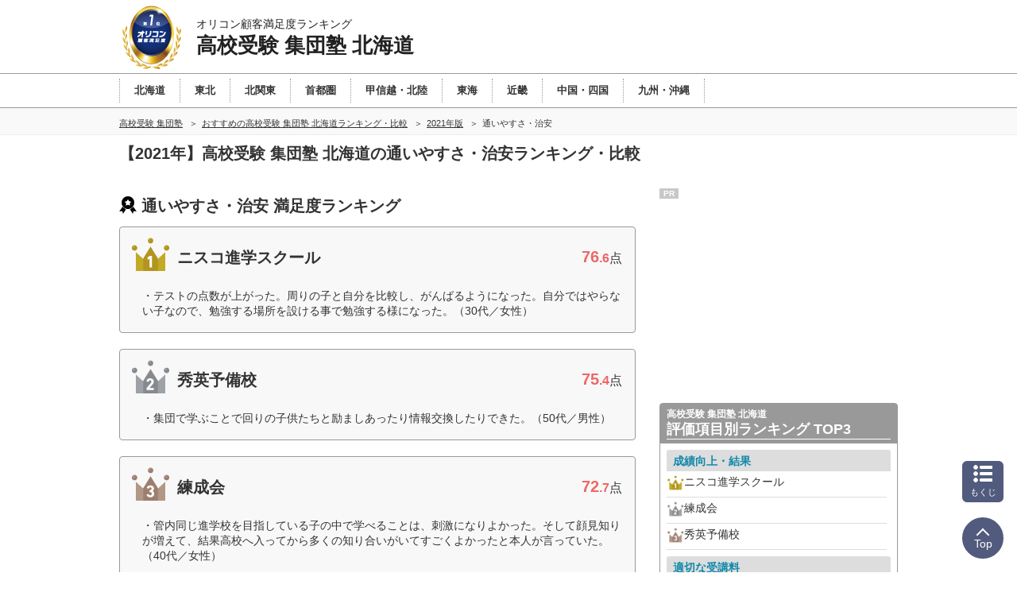

--- FILE ---
content_type: text/html; charset=utf-8
request_url: https://www.google.com/recaptcha/api2/aframe
body_size: 185
content:
<!DOCTYPE HTML><html><head><meta http-equiv="content-type" content="text/html; charset=UTF-8"></head><body><script nonce="XPP1ZlzNM4EGKFQltere5w">/** Anti-fraud and anti-abuse applications only. See google.com/recaptcha */ try{var clients={'sodar':'https://pagead2.googlesyndication.com/pagead/sodar?'};window.addEventListener("message",function(a){try{if(a.source===window.parent){var b=JSON.parse(a.data);var c=clients[b['id']];if(c){var d=document.createElement('img');d.src=c+b['params']+'&rc='+(localStorage.getItem("rc::a")?sessionStorage.getItem("rc::b"):"");window.document.body.appendChild(d);sessionStorage.setItem("rc::e",parseInt(sessionStorage.getItem("rc::e")||0)+1);localStorage.setItem("rc::h",'1769934333660');}}}catch(b){}});window.parent.postMessage("_grecaptcha_ready", "*");}catch(b){}</script></body></html>

--- FILE ---
content_type: text/css
request_url: https://life-cdn.oricon.co.jp/css/ranking/nova.css?upd=27
body_size: 2800
content:
/* **** [top] **** */
/* ** ranking-top ** */
.header-ranking-detail {width:980px; height:auto; margin:0 auto; margin-bottom:20px;}
/* ** ranking-title ** */
.header-ranking-detail .ranking-title {font-size:20px; padding:0 0 10px;}
/* ** ranking-information ** */
.header-ranking-detail .ranking-information {background-color:#eee; padding:20px 20px 10px; box-sizing:border-box;}
.header-ranking-detail .ranking-information .title-img {margin:10px auto 15px;}
.header-ranking-detail .ranking-information .title-img img {width:100%; height:auto;}
.header-ranking-detail .ranking-information .ranking-status {margin:0 auto; font-size:1.4rem;}
.header-ranking-detail .ranking-information .ranking-status .text-deco-reverse {transform:scaleX(-1); display:inline-block;}
.header-ranking-detail .ranking-information .ranking-status .text-deco-circle {display:inline-block; background:#ff5e62; border-radius:50%; width:2rem; height:2rem; color:#fff; text-align:center; font-size:1.4rem; line-height:2rem;
	vertical-align:top;}
.header-ranking-detail .ranking-information .ranking-status .text-unit {font-size:75%;}
.header-ranking-detail .ranking-information .ranking-status .ranking-peaple {display:inline-block; font-size:1.4rem; padding-left:1rem;}
.header-ranking-detail .ranking-information .ranking-status .ranking-peaple .text-small {font-size:75%;}
.header-ranking-detail .ranking-information .ranking-status .ranking-name {font-size:2.8rem; color:#ff5e62; font-weight:bold; line-height:3.2rem; display:block; margin:5px 0;}
.header-ranking-detail .ranking-information .sub-ex {margin:0 auto; font-size:1rem; line-height:170%;}
.header-ranking-detail .ranking-information.fp .ranking-status .text-deco-circle {background:#5e97ff;}
.header-ranking-detail .ranking-information.fp .ranking-status .ranking-name {color:#5e97ff;}
/* ** ranking-general-box ** */
.header-ranking-detail .ranking-information .ranking-general-box {border-radius:6px; margin:10px auto 10px; background-color:#fff;}
.header-ranking-detail .ranking-information .ranking-general-box a {color:#00f; text-decoration:underline;}
.header-ranking-detail .ranking-information .ranking-general-box a:hover {text-decoration:none;}
.header-ranking-detail .ranking-information .ranking-general-box .header-feature-title {font-size:1.4rem; padding:20px 20px 20px; display:inline-block; font-weight:bold; line-height:1.4rem; color:#111;}
.header-ranking-detail .ranking-information .ranking-general-box .header-feature-title:before {content:""; width:30px; height:23px; display:inline-block; margin-right:6px; vertical-align:middle; background:url(https://life-cdn.oricon.co.jp/img/common/header-feature-icon-check.png) 0 50% no-repeat; background-size:100% auto;}
.header-ranking-detail .ranking-information .ranking-general-box .header-feature-title span {display:inline-block; border-bottom:3px solid #111;}
.header-ranking-detail .ranking-information .ranking-general-box .header-feature-title span.oricon-ranking-overview {border-bottom:none; font-size:1rem; font-weight:normal; padding-left:1rem;}
.header-ranking-detail .ranking-information .ranking-general-box .header-feature-title span.oricon-ranking-overview a {color:#00f;}
.header-ranking-detail .ranking-information .ranking-general-box .header-feature-list {list-style:none; display:flex; margin:0; padding:0 0 0 15px;}
.header-ranking-detail .ranking-information .ranking-general-box .header-feature-list li {padding-left:70px; margin:0 25px 15px 0; flex:1; min-height:114px; font-size:1rem;}
.header-ranking-detail .ranking-information .ranking-general-box .header-feature-list li:nth-child(1) {background:url(https://life-cdn.oricon.co.jp/img/common/header-feature01.png) 0 5px no-repeat;}
.header-ranking-detail .ranking-information .ranking-general-box .header-feature-list li:nth-child(2) {background:url(https://life-cdn.oricon.co.jp/img/common/header-feature02.png) 0 5px no-repeat;}
.header-ranking-detail .ranking-information .ranking-general-box .header-feature-sub-title {font-size:1.1rem; font-weight:bold; color:#ff5e62; padding:0 0 4px; line-height:120%;}
.header-ranking-detail .ranking-information .ranking-general-box .header-feature-sub-text {line-height:140%;}
.header-ranking-detail .ranking-information.fp .ranking-general-box .header-feature-list li {padding-left:74px; margin:0 25px 15px 0; flex:1; min-height:114px; font-size:1rem;}
.header-ranking-detail .ranking-information.fp .ranking-general-box .header-feature-list li:nth-child(1) {background: url(https://life-cdn.oricon.co.jp/img/common/header-feature01-fp.png) 0 5px no-repeat;}
.header-ranking-detail .ranking-information.fp .ranking-general-box .header-feature-list li:nth-child(2) {background: url(https://life-cdn.oricon.co.jp/img/common/header-feature02-fp.png) 0 5px no-repeat;}
.header-ranking-detail .ranking-information.fp .ranking-general-box .header-feature-sub-title {color:#5e97ff;}
/* **** [body] **** */
/* ** breadcrumb ** */
.breadcrumb-list li a:link, .breadcrumb-list li a:visited {color: #333;}
.breadcrumb-list li::before {content: "＞"; margin: 0 5px 0 8px;}
/* ** ranking-main-contents ** */
.contents .main-contents .ranking {margin-bottom: 16px;}
/* ** ranking-box-client ** */
.contents .main-contents .ranking-box {background-color: #f8f8f8; border: 1px solid #999; border-radius: 4px; margin: 0 0 20px; padding: 12px 0 4px;}
.contents .main-contents .ranking-box.other,
.contents .main-contents .ranking-box.extra,
.contents .main-contents .ranking-aside .ranking-box {margin: 0 18px 20px;}
.contents .main-contents .ranking-box.archive .box-voice {margin: 0 16px 10px; padding: 0; width: auto;}
.contents .main-contents .ranking-box.archive .box-voice p {margin: 0 0 0 10px;}
/* ** annotation ** */
.annotation_comment {font-size: 11px; margin: -10px 3px 10px;}
/* ** box-client-header ** */
.contents header.box-header::before,
.contents header.box-header::after {content: unset;}
.box-header {margin: 0 16px 10px 12px; display: flex; align-items: center; justify-content: space-between;}
.box-header .box-left .icon img {margin: 10px;}
.box-header .box-left .icon img.crown {margin: 0;}
.box-header .box-left {display: flex; align-items: center;}
.box-header .box-left img.logo {max-width: 50px; max-height: 50px; margin-left: 3px;}
.box-header .box-left h3 {margin-left: 8px; font-size: 20px; text-align: justify; line-height: normal;}
.box-header .box-left h3 a {text-decoration: underline; color: #333;}
.box-header .box-left h3 a.client {color: #00f;}
.box-header .box-right {display: flex; align-items: center; margin-left: 12px; text-wrap: nowrap;}
.box-header .box-right .score-point {font-size: 16px;}
.box-header .box-right .score-point strong {color: #e66; font-size: 16px;}
.box-header .box-right .score-point strong span {font-size: 20px;}
.box-header .box-right .comment-num {font-size: 16px; text-decoration: underline; margin-left: 8px; color: #18a;}
.box-header .box-right .comment-num a {color: #18a;}
.box-header .box-right .comment-num img {vertical-align: middle;}
/* ** ranking-box-link ** */
.box-link-crepe {margin-bottom: 10px;}
.main-contents .ranking-box .box-link.jam {width: auto; padding: 0; margin: 0 12px; display: flex; flex-direction: row; justify-content: space-between;}
.main-contents .ranking-box .box-link.jam ul {margin: 0; padding: 0; display: flex; width: -webkit-fill-available; flex-direction: row; flex-wrap: nowrap; justify-content: space-between;}
.main-contents .ranking-box .box-link.jam ul::before {content: none;}
.main-contents .ranking-box .box-link.jam li {width: -webkit-fill-available; margin: 4px !important; padding: 0;}
.main-contents .ranking-box .box-link.jam li a.btn {font-size: 16px; padding: 14px 0 12px 20px; line-height: 120%;}
.main-contents .ranking-box .box-link.jam li a.btn:before {top: 50%;}
.main-contents .ranking-box .box-link.jam li a.btn:after {top: 50%;}
.main-contents .ranking-box .box-link.jam li a.btn:hover {opacity: 0.7;}
.ads-sponsor {font-size:80%; margin:0 16px; text-align:right;}
.client_button_annotation {font-size: 11px; margin: 0 16px 0 20px;}
/* gradient */
.main-contents .ranking-box .box-link.jam li a.btn.grad-orange {background: linear-gradient(#FF6200 0%, #DA4900 100%);}
.main-contents .ranking-box .box-link.jam li a.btn.grad-green {background: linear-gradient(#27ceb6 0%, #14a993 100%);}
.main-contents .ranking-box .box-link.jam li a.btn.grad-light-green {background: linear-gradient(#a7d111  0%, #7e9d0f 100%);}
.main-contents .ranking-box .box-link.jam li a.btn.grad-bule {background: linear-gradient(#024FE7 0%, #003DB5 100%);}
/* modern */
.main-contents .ranking-box .box-link.jam li a.btn.pink {background: #ea5076;}
.main-contents .ranking-box .box-link.jam li a.btn.blue-green {background: #1dc7b8;}
.main-contents .ranking-box .box-link.jam li a.btn.moss-green {background: #65a151;}
.main-contents .ranking-box .box-link.jam li a.btn.sky-blue {background: #3a8de9;}
/* column3 */
.main-contents .ranking-box .box-link.jam.column3 ul {flex-wrap: wrap;}
.main-contents .ranking-box .box-link.jam.column3 li.btn1,
.main-contents .ranking-box .box-link.jam.column3 li.btn2 {width: 303px;}
.main-contents .ranking-aside .ranking-box .box-link.jam.column3 li.btn1,
.main-contents .ranking-aside .ranking-box .box-link.jam.column3 li.btn2 {width: 284px;}
/* column4 */
.main-contents .ranking-box .box-link.jam.column4 ul {flex-wrap: wrap;}
.main-contents .ranking-box .box-link.jam.column4 li.btn1,
.main-contents .ranking-box .box-link.jam.column4 li.btn2,
.main-contents .ranking-box .box-link.jam.column4 li.btn3,
.main-contents .ranking-box .box-link.jam.column4 li.btn4 {width: 303px;}
/* colmun1-2 */
.main-contents .ranking-box .box-link.jam.column1-2 ul {flex-wrap: wrap;}
.main-contents .ranking-box .box-link.jam.column1-2 li.btn2,
.main-contents .ranking-box .box-link.jam.column1-2 li.btn3 {width: 303px;}
/* ** ranking-pr ** */
.main-contents .product-info .rank-campaign-box {border:3px solid #c00; position:relative; display:block; padding:2px; margin:10px 10px; background-color:#fff;}
.main-contents .product-info .rank-campaign-box:after {content:none; display:inline-block; border-top:10px solid transparent; border-right:10px solid #c00; position:absolute; right:2px; bottom:2px;}
.main-contents .product-info .rank-campaign-box .campaign-title {background:#c00; display:block; padding:4px 10px; box-sizing:border-box; width:100%; font-size:0.9rem; color:#fff; text-align:center; font-weight:bold;}
.main-contents .product-info .rank-campaign-box .campaign-text {padding:0;}
.main-contents .product-info .rank-campaign-box .campaign-text a {padding:5px 5px 30px 5px; font-size:0.9rem; line-height:1.4rem; color:#c00; display:block; text-decoration:none;}
.main-contents .product-info .rank-campaign-box .campaign-text a:hover {text-decoration:none;}
.main-contents .product-info .rank-campaign-box .campaign-text a span.text {text-decoration-line: underline;}
.main-contents .product-info .rank-campaign-box .campaign-text a span.date {display: block; color: #000;}
.main-contents .product-info .rank-campaign-box .campaign-text a span.go {display:inline-block; position:absolute; bottom:4px; right:8px; font-size:0.7rem; background-color:#c00; color:#fff; padding:2px 10px 0; line-height:1rem; border-radius:2rem; margin: 0 0 5px 3px;}
/* ** company-information ** */
.ranking-box .company-information .company-description {padding:0 10px 10px; max-height:12vh; overflow:hidden; transition:all 0.8s ease;}
.ranking-box .company-information .company-description.select {max-height:150vh;}
.ranking-box.no-client .company-information {margin-top:10px;}
.company-information .company-text .btn-more-description {display:none;}
.company-information .company-text .btn-more-description.select {display:block;}
.company-information .company-text .btn-more-description a {display:block; width:300px; height:auto; text-align:center; margin:15px auto; padding:5px; font-size:14px; font-weight:bold; background-color:#fff; color:#999; border:1px solid #999;}
.company-information .company-text .btn-more-description.open a:before {content:""; width:0; height:0; display:inline-block; position:relative; margin-right:8px; vertical-align:middle; top:4px;
		border-top:solid 10px #999; border-right:solid 7px transparent; border-bottom:solid 10px transparent; border-left:solid 7px transparent;}
.company-information .company-text .btn-more-description.close a:before {content:""; width:0; height:0; display:inline-block; position:relative; margin-right:8px; vertical-align:middle; top:-6px;
		border-top:solid 10px transparent; border-right:solid 7px transparent; border-bottom:solid 10px #999; border-left:solid 7px transparent;}
/* ** ranking-summary-box ** */
.summary-box {width:650px; margin:0px auto 20px; border:6px solid #ccc; padding:15px; box-sizing:border-box; background-color:#fdfdfd;}
.txt-bold {font-weight:bold;}
/* *** [related] *** */
/* ** ranking-recommended-summary ** */
.sub-content h2 {font-size:20px; border-left:6px solid #333; padding:1px 7px; line-height:24px;}
.sub-content-box  {margin:30px auto;}
.ranking-recommended-summary ol {list-style:none; margin:15px 0 40px; padding:0;}
.ranking-recommended-summary li {font-size:18px; margin:6px 15px;}
/* *** [footer] *** */
/* ** ranking-detail-inquiry ** */
.detail_inquiry {padding: 40px 0 0; background-color: #f6f6f6;}
.detail_inquiry_section {width: 980px; margin: 0 auto; padding: 0; text-align: left;}
/* ** ranking-old-link ** */
.old-link-article,
.data-nii-article{background-color: #f6f6f6; }
.old-link-section,
.data-nii-section{width: 980px; margin: 0 auto; overflow: auto;}
.old-link-section h3,
.data-nii-section h3{margin: 30px 0 10px; padding: 0 0 10px; border-bottom: 1px solid #ccc; font-size: 129%; font-weight: bold;}
/* *** [over] *** */
/* ** ranking-to-page-top ** */
.pageTop {display:block; z-index:10010; position:relative;}
.pageTop a {position:fixed; bottom:15px; display:table; width:52px; height:52px; font-size:20px; color: #fff; right:15px; padding:0;
	background-color:#26335e; border: 2px solid #fff; text-align:center; outline:none; text-decoration:none; border-radius: 50%; opacity: 0.8;}
.pageTop a:link, .pageTop a:visited {color: #fff;}
.pageTop a:hover {background-color:#fff; color: #26335e; border: 2px solid #26335e;}
.pageTop a span {display:block; font-size: 14px; margin-top: 25px;}
.pageTop a:after {display:block; width:10px; height:10px; border-top:2px solid #fff; border-right:2px solid #fff; -webkit-transform:rotate(-45deg); transform:rotate(-45deg); content:"";
	position:absolute; top:16px; left:20px;}
.pageTop a:hover:after {border-top-color: #26335e; border-right-color: #26335e;}
/* ** ranking-table-of-contents ** */
.table-of-contents-button {position: fixed; bottom: 86px; right: 15px; cursor: pointer; width: 52px; height: 52px; border: 2px solid #fff; border-radius: 8px; background-color: #26335e; color: #fff;
	text-align: center; z-index: 10010; background-position: top; background-repeat: no-repeat; background-image: url(https://life-cdn.oricon.co.jp/img/common/table-of-contents-btn-01.png); opacity: 0.8; background-size: 32px;}
.table-of-contents-button:hover {background-color: #fff; color: #26335e; border: 2px solid #26335e; background-image: url(https://life-cdn.oricon.co.jp/img/common/table-of-contents-btn-02.png);}
.table-of-contents-button p.text {font-size: 11px; margin-top: 32px;}
.table-of-contents-container {visibility: hidden;}

--- FILE ---
content_type: text/css
request_url: https://juken-cdn.oricon.co.jp/rank-highschool/css/layout.css?upd=27
body_size: -154
content:
@charset "shift_jis";

#global-nav ul.parent li span {padding:0 21px;}

--- FILE ---
content_type: application/javascript; charset=utf-8
request_url: https://fundingchoicesmessages.google.com/f/AGSKWxU98GgXuKjRKnK0kKmqeAWDsep4HQe7ufdhisfh4OevMb0-Cb6sK7lJFAGfpVABw3CsrSVA6gjJgVq15pCkQtj0DWdRz1IBSS8ythy8IkNQ8t__MX3uOk61XJo63TyX0K7fBBFfXvB1vYogzVFURUf_18SOF1-p2RQrylH65Sanp4h7lnbngMvdIJBE/_-advt./addisplay./adPlaceholder./ads_check./advalue_
body_size: -1285
content:
window['29d8ab18-c117-48e9-b1c4-bde988821425'] = true;